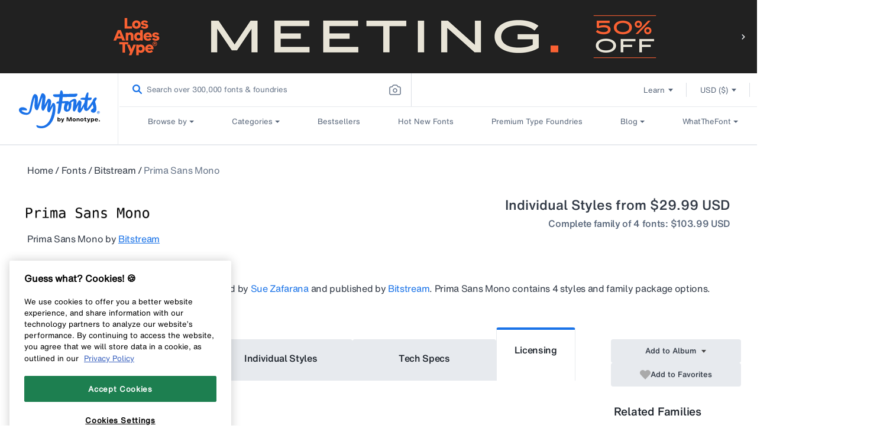

--- FILE ---
content_type: text/css
request_url: https://www.myfonts.com/cdn/shop/t/290/assets/fdp-upsell.css?v=79512342322978301061765775155
body_size: -275
content:
.fdp-upsell-detail{background-color:#000;margin-bottom:30px;padding:15px 24px}.fdp-upsell-detail-content{align-items:center;display:flex;justify-content:space-between}.fdp-upsell-text{align-content:center;color:#fff;flex-wrap:wrap;font-family:HelveticaNowMTTextRegular,HelveticaNowMTText,Lucida Sans,Lucida Grande,Lucida Sans Unicode,Trebuchet MS,sans-serif;font-size:16px;font-style:normal;font-weight:400;letter-spacing:var(--font-16-letter-spacing);line-height:120%;margin:0 24px}.fdp-upsell-btn{background:#1a73e8;border-radius:4px;color:#fff!important;font-family:HelveticaNowMTTextMedium,Lucida Sans,Lucida Grande,Lucida Sans Unicode,Trebuchet MS,sans-serif;font-style:normal;font-weight:500;text-align:center;text-shadow:0 4px 4px rgba(0,0,0,.25)}.fdp-upsell-btn-desk{align-items:center;display:inline-block;flex-wrap:wrap;font-size:13px;letter-spacing:0;line-height:16px;margin:6px 0;padding:10px 20px;white-space:nowrap}.fdp-upsell-mob-btn{display:none}@media screen and (max-width:767px){.fdp-upsell-detail{display:block;padding:15px}.fdp-upsell-detail-content{align-items:flex-start;justify-content:flex-start}.fdp-upsell-text{align-content:start!important;font-size:13px!important;letter-spacing:0;line-height:16px!important;margin:0 0 0 20px!important}.fdp-upsell-btn-desk{display:none!important}.fdp-upsell-mob-btn{display:block!important;font-size:13px;letter-spacing:0;line-height:16px;margin-top:15px;padding:10px 0;text-align:center}}

--- FILE ---
content_type: image/svg+xml
request_url: https://cdn.shopify.com/s/files/1/0584/9628/6901/files/app.svg?v=1628073693
body_size: 499
content:
<svg width="24" height="24" viewBox="0 0 24 24" fill="none" xmlns="http://www.w3.org/2000/svg">
<path d="M1.5 2C1.5 1.72386 1.72386 1.5 2 1.5H3L4 2.5H9L10 1.5H11C11.2761 1.5 11.5 1.72386 11.5 2V6C12.1543 6.65435 12.6186 7.47423 12.843 8.37199L13 9V2C13 0.895431 12.1046 0 11 0H2C0.895431 0 0 0.89543 0 2V20C0 21.1046 0.89543 22 2 22H11.3292C11.1125 21.6708 10.8251 21.394 10.488 21.1897L9.35 20.5H2C1.72386 20.5 1.5 20.2761 1.5 20V2Z" fill="#4A4A4A"/>
<path fill-rule="evenodd" clip-rule="evenodd" d="M20.3652 10.1125C21.8915 9.95501 22.4589 11.0859 22.9102 12.2584L22.9106 12.2596C23.5525 13.9273 24.5222 16.4467 23.6578 19.1683C23.5746 19.4296 23.5609 19.7184 23.5465 20.0241L23.5463 20.0278C23.5078 20.8513 23.4598 21.8763 22.0406 22.7121C21.2862 23.1564 18.7321 23.7614 17.1208 23.9662C16.9403 23.9891 16.7634 24 16.5896 24C14.776 24 13.3158 22.825 12.2238 21.9461L12.2211 21.944C11.8998 21.6855 11.5963 21.4413 11.3407 21.2749C10.7021 20.8591 10.526 20.7579 9.94505 20.4244L9.92684 20.4139C9.41613 20.1204 8.64391 19.6767 7.06581 18.7407C6.54026 18.4295 6.15589 17.8661 6.03765 17.234C5.92422 16.6285 6.0691 16.0271 6.44537 15.5407C6.97916 14.8504 8.04976 14.4282 9.06324 14.9573C9.06942 14.9605 9.20358 15.0402 9.40504 15.161C9.47819 15.2049 9.56095 15.2545 9.64969 15.3078C10.0926 15.5734 10.6846 15.9285 10.9763 16.1029L8.05141 8.92319C7.69917 7.93148 7.98508 6.63965 9.19013 6.1498C9.71238 5.9377 10.2857 5.95112 10.8043 6.18822C11.3559 6.44027 11.8055 6.92467 12.0105 7.48676L13.298 10.5253C13.5531 10.2458 13.8885 10.0384 14.2771 9.943C15.008 9.76402 15.7274 10.0036 16.1922 10.5318C16.4775 10.2089 16.8716 9.98212 17.3188 9.89158C18.0903 9.73538 18.8211 10.0268 19.2576 10.6196C19.5564 10.3381 19.9469 10.1558 20.3652 10.1125ZM22.4227 19.9733C22.4392 19.6221 22.4578 19.2239 22.5872 18.8162C23.3282 16.483 22.4812 14.2827 21.8627 12.676C21.3101 11.2405 20.9761 11.1995 20.4792 11.2512C20.2441 11.2755 20.0249 11.4089 19.9071 11.5995C19.8184 11.7428 19.8011 11.8939 19.8549 12.0467C19.9604 12.344 19.8091 12.672 19.5168 12.7793C19.2257 12.8859 18.9024 12.7325 18.797 12.4353L18.4784 11.5373C18.3372 11.1391 17.9595 10.9295 17.5385 11.0141C17.2671 11.0691 17.0526 11.2168 16.9343 11.43C16.8277 11.622 16.8129 11.8521 16.8922 12.078L16.8931 12.0804C16.9985 12.3777 16.8472 12.7056 16.555 12.8129C16.2638 12.9193 15.9406 12.766 15.8351 12.4688L15.5214 11.5844C15.3734 11.1678 14.9695 10.9508 14.5409 11.0557C14.1491 11.1518 13.884 11.5162 13.8917 11.9266L13.9518 12.0688C14.0724 12.3531 13.9486 12.6836 13.6726 12.8142C13.3963 12.9454 13.0684 12.828 12.9323 12.5514L12.8386 12.361C12.8165 12.316 12.8003 12.2682 12.7904 12.219L10.9714 7.92519C10.9669 7.91457 10.9626 7.90382 10.9588 7.89306C10.8597 7.61362 10.6238 7.36045 10.3434 7.23233C10.0983 7.12 9.85067 7.11399 9.6076 7.21277C9.02671 7.44889 8.93731 8.05066 9.10018 8.50991L12.0744 15.8106C12.2421 16.2814 12.1137 16.7649 11.7566 17.0664C11.4074 17.3617 10.9287 17.4017 10.537 17.1678C10.3342 17.047 9.53018 16.5647 9.0008 16.2472L8.53687 15.969C8.38938 15.8947 8.24491 15.864 8.10896 15.864C7.76317 15.864 7.47286 16.0629 7.32949 16.2485C7.10908 16.5332 7.1062 16.8252 7.14273 17.0197C7.1993 17.3218 7.39142 17.6093 7.63216 17.7521C9.22048 18.6938 9.98814 19.1348 10.4962 19.4265L10.5058 19.432C11.0858 19.7653 11.2851 19.8799 11.947 20.3109C12.249 20.5074 12.573 20.7679 12.9158 21.0437L12.9216 21.0483L12.9226 21.0491C14.0213 21.9331 15.3884 23.0331 16.9812 22.8306C18.569 22.6288 20.922 22.0482 21.477 21.7215C22.3652 21.1984 22.3881 20.7109 22.4227 19.9733Z" fill="#4A4A4A"/>
</svg>


--- FILE ---
content_type: image/svg+xml
request_url: https://cdn.shopify.com/s/files/1/0584/9628/6901/files/webfont.svg?v=1628073510
body_size: 406
content:
<svg width="24" height="24" viewBox="0 0 24 24" fill="none" xmlns="http://www.w3.org/2000/svg">
<path d="M8.41101 4.42257C9.04872 2.06084 10.1539 0.358584 11.4177 0V4.64536C10.4123 4.62918 9.4085 4.5548 8.41101 4.42257Z" fill="#4A4A4A"/>
<path d="M11.4177 8.48398H7.84052C7.86606 7.45734 7.97829 6.43503 8.17593 5.42885C9.25096 5.57716 10.3334 5.6601 11.4177 5.67723V8.48398Z" fill="#4A4A4A"/>
<path d="M7.18741 12.7317C6.9848 11.6721 6.87103 10.5961 6.84739 9.51602H3C3.07572 10.9532 3.47379 12.3519 4.16235 13.6003C5.13882 13.2017 6.15269 12.9106 7.18741 12.7317Z" fill="#4A4A4A"/>
<path d="M11.4177 13.3546V18C10.1539 17.6414 9.04872 15.9392 8.41101 13.5774C9.4085 13.4452 10.4123 13.3708 11.4177 13.3546Z" fill="#4A4A4A"/>
<path d="M11.4177 9.51602H7.84052C7.86606 10.5427 7.97829 11.565 8.17593 12.5711C9.25096 12.4228 10.3334 12.3399 11.4177 12.3228V9.51602Z" fill="#4A4A4A"/>
<path d="M7.18741 5.2683C6.15269 5.08936 5.13882 4.79826 4.16235 4.39974C3.47379 5.64811 3.07571 7.04684 3 8.48398H6.84739C6.87103 7.40387 6.9848 6.32793 7.18741 5.2683Z" fill="#4A4A4A"/>
<path d="M7.41436 13.7352C7.88429 15.5373 8.61787 17.0043 9.52058 17.9467C7.5908 17.3844 5.8981 16.1649 4.71333 14.4833C5.58834 14.1438 6.49291 13.8932 7.41436 13.7352Z" fill="#4A4A4A"/>
<path d="M4.71334 3.51667C5.58835 3.85621 6.49291 4.10677 7.41436 4.26484C7.8843 2.46266 8.61788 0.995652 9.52059 0.0533211C7.59081 0.615645 5.8981 1.83514 4.71334 3.51667Z" fill="#4A4A4A"/>
<path d="M16.1595 8.48398H12.5823V5.67723C13.6666 5.6601 14.749 5.57716 15.8241 5.42885C16.0217 6.43503 16.1339 7.45734 16.1595 8.48398Z" fill="#4A4A4A"/>
<path d="M16.8126 12.7317C17.0152 11.6721 17.129 10.5961 17.1526 9.51602H21C20.9243 10.9532 20.5262 12.3519 19.8376 13.6003C18.8612 13.2017 17.8473 12.9106 16.8126 12.7317Z" fill="#4A4A4A"/>
<path d="M12.5823 13.3546V18C13.8461 17.6414 14.9513 15.9392 15.589 13.5774C14.5915 13.4452 13.5877 13.3708 12.5823 13.3546Z" fill="#4A4A4A"/>
<path d="M12.5823 9.51602H16.1595C16.1339 10.5427 16.0217 11.565 15.8241 12.5711C14.749 12.4228 13.6666 12.3399 12.5823 12.3228V9.51602Z" fill="#4A4A4A"/>
<path d="M15.589 4.42257C14.9513 2.06084 13.8461 0.358584 12.5823 0V4.64536C13.5877 4.62918 14.5915 4.5548 15.589 4.42257Z" fill="#4A4A4A"/>
<path d="M16.8126 5.2683C17.8473 5.08936 18.8612 4.79826 19.8376 4.39974C20.5262 5.64811 20.9243 7.04684 21 8.48398H17.1526C17.129 7.40387 17.0152 6.32793 16.8126 5.2683Z" fill="#4A4A4A"/>
<path d="M16.5856 13.7352C16.1157 15.5373 15.3821 17.0043 14.4794 17.9467C16.4092 17.3844 18.1019 16.1649 19.2867 14.4833C18.4117 14.1438 17.5071 13.8932 16.5856 13.7352Z" fill="#4A4A4A"/>
<path d="M19.2867 3.51667C18.4117 3.85621 17.5071 4.10677 16.5856 4.26484C16.1157 2.46266 15.3821 0.995652 14.4794 0.0533211C16.4092 0.615645 18.1019 1.83514 19.2867 3.51667Z" fill="#4A4A4A"/>
<path d="M1.25 22C1.25 21.5858 1.58579 21.25 2 21.25H12.5C12.9142 21.25 13.25 21.5858 13.25 22C13.25 22.4142 12.9142 22.75 12.5 22.75H2C1.58579 22.75 1.25 22.4142 1.25 22Z" fill="#4A4A4A"/>
<path fill-rule="evenodd" clip-rule="evenodd" d="M0 22C0 20.8954 0.895431 20 2 20H22C23.1046 20 24 20.8954 24 22C24 23.1046 23.1046 24 22 24H2C0.89543 24 0 23.1046 0 22ZM0.75 22C0.75 21.3096 1.30964 20.75 2 20.75H22C22.6904 20.75 23.25 21.3096 23.25 22C23.25 22.6904 22.6904 23.25 22 23.25H2C1.30964 23.25 0.75 22.6904 0.75 22Z" fill="#4A4A4A"/>
</svg>


--- FILE ---
content_type: application/javascript
request_url: https://antiqua-ux-cdn.monotype.com/dist/web-components/p-566f7c46.entry.js
body_size: 1198
content:
/*!
 * Built with Stencil
 * Copyright (c) 2024 Monotype Imaging Inc..
 */
import{r as t,c as i,h as e}from"./p-68bf0370.js";const s=":host{display:inline-flex}";const n=s;const o=class{constructor(e){t(this,e);this.handleIconClick=i(this,"handleIconClick",7);this.iconClick=t=>{t.stopPropagation();this.handleIconClick.emit(t)};this.handleKeyDown=t=>{if(t.key==="Enter"||t.key===" "){t.preventDefault();this.iconClick(t)}};this.color=undefined;this.colorhover=undefined;this.rotate="up";this.animation="none";this.duration="2s";this.icontitle="enabled";this.customalttext=undefined;this.size="sm";this.as="icon";this.tabidx=0}async setFocus(){var t,i;const e=(i=(t=this.iconElement)===null||t===void 0?void 0:t.shadowRoot)===null||i===void 0?void 0:i.querySelector("span");e.focus()}render(){return e("md-icon",{key:"e403095e245766003005192c5902b3c351f3aeea",alttext:"Desktop Icon",ref:t=>this.iconElement=t,color:this.color,colorhover:this.colorhover,rotate:this.rotate,animation:this.animation,icontitle:this.icontitle,duration:this.duration,size:this.size,exportparts:"md-icon",customalttext:this.customalttext,as:this.as,role:this.as==="button"?this.as:undefined,onClick:this.as==="button"?this.iconClick:undefined,tabidx:this.as==="button"?this.tabidx:null,onKeyDown:this.as==="button"?this.handleKeyDown:undefined},e("svg",{key:"abfdbe8ee2e1922068cb271dfb9d2a23024ec3d7","aria-hidden":"true",width:"16",height:"16",viewBox:"0 0 16 16",fill:"none",xmlns:"http://www.w3.org/2000/svg"},e("path",{key:"f218443ed4e50538a1de3fd92cf159d7f48d8027",id:"Vector (Stroke) (Stroke)","fill-rule":"evenodd","clip-rule":"evenodd",d:"M0.689899 0.689899C1.13163 0.248164 1.73075 0 2.35546 0H13.6445C14.2692 0 14.8684 0.248164 15.3101 0.689899C15.7518 1.13163 16 1.73075 16 2.35546V10.4191C16 11.0438 15.7518 11.6429 15.3101 12.0847C14.8684 12.5264 14.2692 12.7746 13.6445 12.7746H10.7656L11.0898 14.0712L11.7506 14.7321C11.9631 14.9445 12.0266 15.264 11.9116 15.5415C11.7967 15.819 11.5259 16 11.2255 16H4.77455C4.47414 16 4.20331 15.819 4.08835 15.5415C3.97339 15.264 4.03694 14.9445 4.24936 14.7321L4.91025 14.0712L5.23441 12.7746H2.35546C1.73075 12.7746 1.13163 12.5264 0.689899 12.0847C0.248164 11.6429 0 11.0438 0 10.4191V2.35546C0 1.73075 0.248164 1.13163 0.689899 0.689899ZM2.35546 1.48547C2.12473 1.48547 1.90344 1.57713 1.74029 1.74029C1.57713 1.90344 1.48547 2.12473 1.48547 2.35546V8.06363H14.5145V2.35546C14.5145 2.12473 14.4229 1.90344 14.2597 1.74029C14.0966 1.57713 13.8753 1.48547 13.6445 1.48547H2.35546ZM1.48547 9.5491V10.4191C1.48547 10.6498 1.57713 10.8711 1.74029 11.0343C1.90344 11.1974 2.12473 11.2891 2.35546 11.2891H13.6445C13.8753 11.2891 14.0966 11.1974 14.2597 11.0343C14.4229 10.8711 14.5145 10.6498 14.5145 10.4191V9.5491H1.48547ZM9.6694 14.5145L9.23441 12.7746H6.76559L6.3306 14.5145H9.6694Z",fill:"currentColor"})),e("slot",{key:"44ff00d29ef715164a321133c0b9141f963447ba",name:"badge"}))}};o.style=n;export{o as md_icon_desktop};
//# sourceMappingURL=p-566f7c46.entry.js.map

--- FILE ---
content_type: image/svg+xml
request_url: https://cdn.shopify.com/s/files/1/0584/9628/6901/files/ads.svg?v=1628073603
body_size: 1731
content:
<svg width="24" height="24" viewBox="0 0 24 24" fill="none" xmlns="http://www.w3.org/2000/svg">
<path d="M19.9314 4.9495C20.012 4.97562 20.082 5.00546 20.1416 5.03904V7.56855C20.0645 7.72152 19.9699 7.8577 19.8578 7.97708C19.8087 8.02931 19.7544 8.07968 19.6948 8.12818C19.6387 8.17668 19.5757 8.22145 19.5056 8.26249C19.4355 8.2998 19.3584 8.32965 19.2743 8.35203C19.1937 8.37442 19.1061 8.38561 19.0114 8.38561C18.8467 8.38561 18.696 8.35576 18.5594 8.29607C18.4262 8.23265 18.3106 8.13378 18.2124 7.99947C18.1178 7.86516 18.0442 7.69167 17.9917 7.47901C17.9391 7.26263 17.9128 6.9996 17.9128 6.68994C17.9128 6.38401 17.9461 6.11726 18.0127 5.88967C18.0828 5.66209 18.1791 5.47182 18.3018 5.31885C18.428 5.16589 18.5769 5.0521 18.7486 4.97748C18.9203 4.89913 19.1113 4.85996 19.3216 4.85996C19.4548 4.85996 19.5721 4.86929 19.6738 4.88794C19.7754 4.9066 19.8613 4.92712 19.9314 4.9495Z" fill="#4A4A4A"/>
<path d="M12.8664 4.28354L13.555 6.48847H11.568L12.2251 4.28354C12.2707 4.13058 12.311 3.98881 12.346 3.85823C12.3811 3.72392 12.4126 3.60453 12.4406 3.50007C12.4722 3.38068 12.5002 3.26875 12.5247 3.16429H12.5458C12.5703 3.26875 12.6001 3.38068 12.6351 3.50007C12.6632 3.60453 12.6965 3.72392 12.735 3.85823C12.7736 3.98881 12.8174 4.13058 12.8664 4.28354Z" fill="#4A4A4A"/>
<path fill-rule="evenodd" clip-rule="evenodd" d="M9.42857 0C8.08731 0 7 1.07452 7 2.4V9.6C7 10.9255 8.08731 12 9.42857 12H21.5714C22.9127 12 24 10.9255 24 9.6V2.4C24 1.07452 22.9127 0 21.5714 0H9.42857ZM20.3151 1.37908C20.1994 1.49474 20.1416 1.65889 20.1416 1.87155V3.16989C20.1416 3.38255 20.1469 3.58401 20.1574 3.77428L20.1416 3.77988C20.082 3.76496 20.0172 3.75003 19.9471 3.73511C19.8875 3.72392 19.8157 3.71459 19.7316 3.70713C19.6475 3.69594 19.5546 3.69034 19.453 3.69034C18.9729 3.69034 18.5471 3.76123 18.1756 3.903C17.8042 4.04104 17.4905 4.24437 17.2347 4.51299C16.9824 4.77788 16.7896 5.10433 16.6565 5.49234C16.5233 5.87662 16.4567 6.31313 16.4567 6.80187C16.4567 7.26822 16.5093 7.67675 16.6144 8.02745C16.7195 8.37442 16.8685 8.66542 17.0612 8.90047C17.254 9.13178 17.4853 9.30713 17.7551 9.42652C18.0249 9.54217 18.3246 9.6 18.654 9.6C18.9414 9.6 19.1867 9.55523 19.3899 9.46569C19.5967 9.37242 19.7666 9.27169 19.8998 9.16349C20.054 9.03664 20.1837 8.89114 20.2888 8.72698H20.3046L20.3519 9.0068C20.3659 9.09261 20.3887 9.16909 20.4202 9.23624C20.4518 9.3034 20.4921 9.36123 20.5411 9.40973C20.5937 9.4545 20.655 9.48808 20.7251 9.51046C20.7987 9.53658 20.8828 9.54963 20.9774 9.54963C21.1702 9.54963 21.3174 9.49554 21.419 9.38734C21.5206 9.27915 21.5714 9.12245 21.5714 8.91726V1.87155C21.5714 1.65889 21.5119 1.49474 21.3927 1.37908C21.2771 1.25969 21.0983 1.2 20.8565 1.2C20.6147 1.2 20.4342 1.25969 20.3151 1.37908ZM10.7795 9.16349C10.8146 9.07395 10.8514 8.96389 10.8899 8.83331L11.2421 7.68048H13.902L14.2752 8.83891C14.3138 8.96576 14.3488 9.07022 14.3803 9.1523C14.4154 9.23438 14.4592 9.3034 14.5118 9.35936C14.5678 9.41905 14.6362 9.46569 14.7168 9.49927C14.7974 9.53285 14.8885 9.54963 14.9901 9.54963C15.0812 9.54963 15.1741 9.53471 15.2687 9.50486C15.3633 9.47502 15.4492 9.43211 15.5263 9.37615C15.6034 9.31646 15.6665 9.2437 15.7155 9.1579C15.7646 9.07209 15.7891 8.97135 15.7891 8.8557C15.7891 8.80346 15.7821 8.7475 15.7681 8.68781C15.7576 8.62811 15.7313 8.53484 15.6892 8.408L13.8389 2.78934C13.8074 2.6998 13.7776 2.61959 13.7495 2.5487C13.7215 2.47408 13.6917 2.40693 13.6602 2.34724C13.6286 2.28754 13.5953 2.23344 13.5603 2.18494C13.5288 2.13644 13.492 2.08981 13.4499 2.04504C13.3588 1.94803 13.2449 1.87528 13.1082 1.82678C12.9751 1.77455 12.8086 1.74843 12.6088 1.74843C12.4091 1.74843 12.2409 1.77455 12.1042 1.82678C11.971 1.87528 11.8589 1.94803 11.7678 2.04504C11.7257 2.08981 11.6872 2.13644 11.6521 2.18494C11.6206 2.23344 11.5891 2.28754 11.5575 2.34724C11.526 2.40693 11.4962 2.47408 11.4682 2.5487C11.4401 2.61959 11.4103 2.6998 11.3788 2.78934L9.5337 8.43598C9.49516 8.55909 9.46712 8.6505 9.4496 8.71019C9.43558 8.76989 9.42857 8.82958 9.42857 8.88927C9.42857 8.99374 9.45135 9.08701 9.49691 9.16909C9.54247 9.25117 9.60204 9.32019 9.67563 9.37615C9.74923 9.43211 9.82983 9.47502 9.91744 9.50486C10.0086 9.53471 10.0997 9.54963 10.1908 9.54963C10.2924 9.54963 10.3818 9.53285 10.4589 9.49927C10.536 9.46942 10.5991 9.42838 10.6481 9.37615C10.7007 9.32019 10.7445 9.2493 10.7795 9.16349Z" fill="#4A4A4A"/>
<path d="M2.09408 6.23297C3.12247 4.7734 4.46396 3.59864 6 2.79413V5.27203C5.77123 5.85563 5.56862 6.48287 5.39533 7.14741C4.26912 6.95421 3.16354 6.64797 2.09408 6.23297Z" fill="#4A4A4A"/>
<path d="M5.91619 12.3041C5.9361 11.5039 5.9991 10.7058 6.1048 9.91356C6.33561 10.9015 6.93259 11.7487 7.74484 12.3041H5.91619Z" fill="#4A4A4A"/>
<path d="M5.11795 17.4958C4.87031 16.2007 4.73126 14.8857 4.70237 13.5655H0C0.0925412 15.322 0.579073 17.0316 1.42065 18.5574C2.61411 18.0703 3.85329 17.7145 5.11795 17.4958Z" fill="#4A4A4A"/>
<path d="M10.2883 23.9348V18.2572C9.05947 18.2769 7.83261 18.3678 6.61346 18.5295C7.39288 21.416 8.74361 23.4965 10.2883 23.9348Z" fill="#4A4A4A"/>
<path d="M10.2883 13.5655H5.91619C5.9474 14.8203 6.08458 16.0698 6.32613 17.2995C7.64007 17.1183 8.96305 17.0169 10.2883 16.996V13.5655Z" fill="#4A4A4A"/>
<path d="M1.42065 7.31229C2.61411 7.79936 3.85329 8.15516 5.11795 8.37386C4.87031 9.66896 4.73126 10.984 4.70237 12.3041H0C0.0925392 10.5476 0.579072 8.83807 1.42065 7.31229Z" fill="#4A4A4A"/>
<path d="M5.39533 18.7222C5.96969 20.9249 6.86628 22.7179 7.9696 23.8697C5.61097 23.1824 3.54212 21.6919 2.09407 19.6367C3.16353 19.2217 4.26911 18.9154 5.39533 18.7222Z" fill="#4A4A4A"/>
<path d="M16.8821 17.4958C17.1297 16.2007 17.2687 14.8857 17.2976 13.5655H22C21.9075 15.322 21.4209 17.0316 20.5793 18.5574C19.3859 18.0703 18.1467 17.7145 16.8821 17.4958Z" fill="#4A4A4A"/>
<path d="M11.7117 23.9348V18.2572C12.9405 18.2769 14.1674 18.3678 15.3865 18.5295C14.6071 21.416 13.2564 23.4965 11.7117 23.9348Z" fill="#4A4A4A"/>
<path d="M11.7117 13.5655H16.0838C16.0526 14.8203 15.9154 16.0698 15.6739 17.2995C14.3599 17.1183 13.037 17.0169 11.7117 16.996V13.5655Z" fill="#4A4A4A"/>
<path d="M14.0304 23.8697C15.1337 22.7179 16.0303 20.9249 16.6047 18.7222C17.7309 18.9154 18.8365 19.2217 19.9059 19.6367C18.4579 21.6919 16.389 23.1824 14.0304 23.8697Z" fill="#4A4A4A"/>
</svg>
